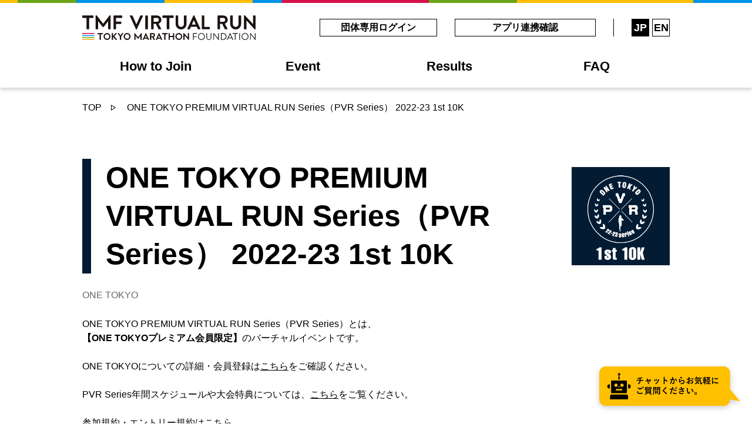

--- FILE ---
content_type: text/html
request_url: https://tmf-virtualrun.jp/event/0000000041
body_size: 2340
content:
<!DOCTYPE html><html><head><meta charset=utf-8><meta name=viewport content="width=device-width,initial-scale=1"><meta name=description content=""><meta name=theme-color content=#000><link rel=alternate hreflang=ja href=https://tmf-virtualrun.jp/ ><link rel=alternate hreflang=en href=https://tmf-virtualrun.jp/en><link rel=icon href=static/favicon.ico><link rel=apple-touch-icon sizes=180x180 href=static/apple-touch-icon.png><title>TMF VIRTUAL RUN</title><script>if(location.hostname==='tmf-virtualrun.jp'){(function(w,d,s,l,i){w[l]=w[l]||[];w[l].push({'gtm.start':
      new Date().getTime(),event:'gtm.js'});var f=d.getElementsByTagName(s)[0],
    j=d.createElement(s),dl=l!='dataLayer'?'&l='+l:'';j.async=true;j.src=
    'https://www.googletagmanager.com/gtm.js?id='+i+dl;f.parentNode.insertBefore(j,f);
  })(window,document,'script','dataLayer','GTM-WVT5DTQ');}</script><script src=https://cdn.d2-apps.net/js/tr.js></script><script>var __pParams = __pParams || [];
    if (location.hostname === 'tmf-virtualrun.jp') {
      [...__pParams].push({
        client_id: '118',
        c_1: 'TokyoMarathonFoundation',
        c_2: 'TokyoMarathon',
        c_3: '{{pageTitle}}',
        c_4: '{{domain}}',
        c_5: '{{hitType}}',
        c_6: '{{eventLabel}}',
        c_7: '{{onetokyoId}}',
        c_8: '{{voluntainerId}}'
      });
    }</script><style>.trigger {
          position: fixed;
          right: 20px;
          bottom: 30px;
          filter: drop-shadow(0px 3px 5px rgba(0, 0, 0, 0.2));
          cursor: pointer;
      }
      .chatbot-logo {
          width: 180px;
      }
      @media screen and (min-width: 960px) {
          .chatbot-logo {
              width: 240px;
          }
      }</style><link href=/static/css/app.747757824b72ad18db7ad9b3b4bf56e3.css rel=stylesheet></head><body><div id=app></div><div id=hitobo-custom-trigger class=trigger style="display: none"><img src=https://tmf-virtualrun.jp/images/chatbot/chatbot.png alt="Chat bot" class=chatbot-logo></div><script type=text/javascript charset=UTF-8 src=https://script.hitobo.io/chat.js></script><script type=text/javascript>htb.set("997acd2eb7e1af78c3bcbdffc451220dee58e975", { useCustomTrigger: true })</script><script type=text/javascript src=/static/js/manifest.2ae2e69a05c33dfc65f8.js></script><script type=text/javascript src=/static/js/vendor.8b41c70ea8efe9f1f018.js></script><script type=text/javascript src=/static/js/app.fc657a1156678cd4695f.js></script></body></html>

--- FILE ---
content_type: image/svg+xml
request_url: https://tmf-virtualrun.jp/static/img/logo.36ace6f.svg
body_size: 12078
content:
<svg xmlns="http://www.w3.org/2000/svg" width="295.388" height="42" viewBox="0 0 295.388 42">
    <defs>
        <clipPath id="clip-path">
            <path id="長方形_291" fill="none" d="M0 0H295.388V42H0z"/>
        </clipPath>
        <style>
            .cls-3{fill:#1a1311}
        </style>
    </defs>
    <g id="logo_tvr">
        <g id="グループ_364" clip-path="url(#clip-path)">
            <path id="パス_521" d="M57.363 0h-.316a1.056 1.056 0 0 0-.94.478c-.256.329-10.081 13-10.762 13.874h-.018C44.642 13.465 34.824.806 34.574.477A1.072 1.072 0 0 0 33.629 0h-.316a.749.749 0 0 0-.754.723v22.318a.774.774 0 0 0 .754.753h2.815a.755.755 0 0 0 .754-.753V10.069c1.152 1.489 7.075 9.156 7.212 9.321a1.244 1.244 0 0 0 .93.548h.629a1.252 1.252 0 0 0 .929-.55c.135-.163 6.071-7.84 7.21-9.314v12.967a.753.753 0 0 0 .752.753h2.818a.774.774 0 0 0 .754-.753V.723A.749.749 0 0 0 57.363 0" class="cls-3" transform="translate(-9.73)"/>
            <path id="パス_522" d="M202.323 4.5h-6.7a.636.636 0 0 1-.635-.635V1.113a.634.634 0 0 1 .635-.634h17.8a.629.629 0 0 1 .634.634v2.75a.631.631 0 0 1-.634.635h-6.7V23.3a.66.66 0 0 1-.636.636h-3.119a.66.66 0 0 1-.636-.636z" class="cls-3" transform="translate(-58.269 -.143)"/>
            <path id="パス_523" d="M7.338 4.5H.635A.637.637 0 0 1 0 3.863v-2.75A.635.635 0 0 1 .635.479h17.8a.629.629 0 0 1 .634.634v2.75a.631.631 0 0 1-.634.635h-6.7V23.3a.66.66 0 0 1-.636.636H7.974a.66.66 0 0 1-.636-.636z" class="cls-3" transform="translate(0 -.143)"/>
            <path id="パス_524" d="M255.379 22.922L265.8.369a.6.6 0 0 1 .57-.37h.334a.572.572 0 0 1 .571.37L277.6 22.922a.592.592 0 0 1-.569.872h-2.916a.963.963 0 0 1-.972-.67L271.5 19.5h-10.02l-1.642 3.619a1.011 1.011 0 0 1-.972.67h-2.916a.592.592 0 0 1-.569-.872m14.477-7.139l-3.351-7.373h-.1l-3.284 7.373z" class="cls-3" transform="translate(-76.297)"/>
            <path id="パス_525" d="M76.014 1.115a.636.636 0 0 1 .637-.637H90.29a.636.636 0 0 1 .637.637v2.748a.636.636 0 0 1-.637.637h-9.92v6.3h8.278a.658.658 0 0 1 .637.637v2.749a.659.659 0 0 1-.637.636H80.37V23.3a.659.659 0 0 1-.637.637h-3.082a.637.637 0 0 1-.637-.637z" class="cls-3" transform="translate(-22.716 -.143)"/>
            <rect id="長方形_285" width="4.39" height="23.459" class="cls-3" rx=".908" transform="translate(107.476 .335)"/>
            <path id="パス_526" d="M290.619 1.115a.636.636 0 0 1 .637-.637h3.083a.659.659 0 0 1 .637.637v18.8h8.545a.636.636 0 0 1 .637.637V23.3a.636.636 0 0 1-.637.637h-12.265a.637.637 0 0 1-.637-.637z" class="cls-3" transform="translate(-86.848 -.143)"/>
            <path id="パス_527" d="M393.035.6a.63.63 0 0 1 .637-.6h.838l13.941 14.813h.034V.972a.636.636 0 0 1 .637-.637h3.078a.659.659 0 0 1 .637.637v22.553a.63.63 0 0 1-.637.6h-.8L397.391 8.747h-.033v14.41a.636.636 0 0 1-.637.637h-3.05a.659.659 0 0 1-.637-.637z" class="cls-3" transform="translate(-117.453)"/>
            <path id="パス_528" d="M328.642 1.115a.636.636 0 0 1 .637-.637h9.585a7.259 7.259 0 0 1 7.306 7.205 7.4 7.4 0 0 1-4.96 6.77l4.591 8.511a.634.634 0 0 1-.569.973h-3.518a.574.574 0 0 1-.536-.3l-4.457-8.88H333V23.3a.66.66 0 0 1-.637.637h-3.084a.637.637 0 0 1-.637-.637zm9.853 10.053a3.413 3.413 0 0 0 3.318-3.417 3.335 3.335 0 0 0-3.318-3.251h-5.462v6.669z" class="cls-3" transform="translate(-98.21 -.143)"/>
            <path id="パス_529" d="M167.366 1.115A.636.636 0 0 1 168 .478h9.585a7.259 7.259 0 0 1 7.306 7.205 7.4 7.4 0 0 1-4.96 6.77l4.591 8.511a.634.634 0 0 1-.569.973h-3.519a.574.574 0 0 1-.536-.3l-4.457-8.88h-3.72V23.3a.659.659 0 0 1-.637.637H168a.637.637 0 0 1-.637-.637zm9.853 10.053a3.413 3.413 0 0 0 3.318-3.417 3.335 3.335 0 0 0-3.318-3.251h-5.462v6.669z" class="cls-3" transform="translate(-50.015 -.143)"/>
            <path id="パス_530" d="M226.941 1.115a.659.659 0 0 1 .637-.637h3.184a.636.636 0 0 1 .637.637v13.706a4.88 4.88 0 1 0 9.752.034V1.115a.636.636 0 0 1 .637-.637h3.183a.658.658 0 0 1 .637.637v13.941a9.334 9.334 0 0 1-18.666 0z" class="cls-3" transform="translate(-67.818 -.143)"/>
            <path id="パス_531" d="M359.587 1.115a.659.659 0 0 1 .637-.637h3.184a.636.636 0 0 1 .637.637v13.706a4.88 4.88 0 1 0 9.752.034V1.115a.636.636 0 0 1 .637-.637h3.183a.658.658 0 0 1 .637.637v13.941a9.334 9.334 0 0 1-18.666 0z" class="cls-3" transform="translate(-107.458 -.143)"/>
            <path id="パス_532" d="M115.736 1.349a.592.592 0 0 1 .57-.871h3.418a.615.615 0 0 1 .569.368l6.435 14.411h.234L133.4.846a.618.618 0 0 1 .57-.368h3.419a.591.591 0 0 1 .569.871L127.567 23.9a.6.6 0 0 1-.569.368h-.335a.6.6 0 0 1-.57-.368z" class="cls-3" transform="translate(-34.566 -.143)"/>
            <path id="長方形_286" fill="#fdac00" d="M0 0H20.631V1.555H0z" transform="translate(0 40.287)"/>
            <path id="長方形_287" fill="#0092e5" d="M0 0H20.631V1.555H0z" transform="translate(0 33.645)"/>
            <path id="長方形_288" fill="#da003d" d="M0 0H20.631V1.554H0z" transform="translate(0 30.324)"/>
            <path id="長方形_289" fill="#7aae15" d="M0 0H20.631V1.555H0z" transform="translate(0 36.966)"/>
            <path id="パス_533" d="M269.129 43.553a.312.312 0 0 1 .313-.313h6.482a.313.313 0 0 1 .313.313v.477a.313.313 0 0 1-.313.313H270.4v4.508h4.722a.323.323 0 0 1 .313.312v.477a.323.323 0 0 1-.313.313H270.4v4.492a.323.323 0 0 1-.312.313h-.642a.312.312 0 0 1-.313-.313z" class="cls-3" transform="translate(-80.426 -12.922)"/>
            <path id="パス_534" d="M287.048 43.006a5.923 5.923 0 1 1-5.906 5.939 5.911 5.911 0 0 1 5.906-5.939m0 10.693a4.771 4.771 0 1 0-4.755-4.755 4.782 4.782 0 0 0 4.755 4.755" class="cls-3" transform="translate(-84.015 -12.852)"/>
            <path id="パス_535" d="M301.541 43.553a.323.323 0 0 1 .312-.313h.626a.312.312 0 0 1 .312.313v6.86a3.117 3.117 0 1 0 6.219.034v-6.894a.312.312 0 0 1 .312-.313h.625a.324.324 0 0 1 .313.313v6.958a4.36 4.36 0 1 1-8.72 0z" class="cls-3" transform="translate(-90.111 -12.922)"/>
            <path id="パス_536" d="M318.67 43.3a.31.31 0 0 1 .313-.3h.411l7.42 9.247h.033v-8.765a.311.311 0 0 1 .312-.313h.576a.323.323 0 0 1 .313.313v11.073a.31.31 0 0 1-.313.3h-.3l-7.551-9.428h-.016v8.95a.313.313 0 0 1-.313.312h-.576a.324.324 0 0 1-.313-.312z" class="cls-3" transform="translate(-95.23 -12.852)"/>
            <path id="パス_537" d="M336.883 43.553a.31.31 0 0 1 .3-.313h3.685a5.758 5.758 0 1 1 0 11.516h-3.685a.309.309 0 0 1-.3-.311zm3.717 10.068a4.632 4.632 0 1 0 0-9.263h-2.467v9.263z" class="cls-3" transform="translate(-100.673 -12.922)"/>
            <path id="パス_538" d="M351.689 54.26l5-11.073a.3.3 0 0 1 .279-.181h.165a.3.3 0 0 1 .28.181l4.968 11.073a.29.29 0 0 1-.28.427h-.658a.3.3 0 0 1-.28-.181l-1.217-2.715h-5.841l-1.2 2.715a.3.3 0 0 1-.28.181h-.658a.29.29 0 0 1-.28-.427m7.815-3.488c-.806-1.794-1.6-3.6-2.4-5.4h-.132l-2.4 5.4z" class="cls-3" transform="translate(-105.088 -12.852)"/>
            <path id="パス_539" d="M369.133 44.343h-3.661a.313.313 0 0 1-.313-.313v-.477a.313.313 0 0 1 .313-.312h8.572a.313.313 0 0 1 .313.312v.477a.313.313 0 0 1-.313.313h-3.661v10.1a.323.323 0 0 1-.312.312h-.625a.324.324 0 0 1-.313-.312z" class="cls-3" transform="translate(-109.123 -12.922)"/>
            <rect id="長方形_290" width="1.284" height="11.517" class="cls-3" rx=".446" transform="translate(267.688 30.318)"/>
            <path id="パス_540" d="M393.206 43.006a5.923 5.923 0 1 1-5.907 5.939 5.911 5.911 0 0 1 5.907-5.939m0 10.693a4.771 4.771 0 1 0-4.755-4.755 4.782 4.782 0 0 0 4.755 4.755" class="cls-3" transform="translate(-115.739 -12.852)"/>
            <path id="パス_541" d="M407.909 43.3a.31.31 0 0 1 .313-.3h.411l7.42 9.247h.033v-8.765a.311.311 0 0 1 .312-.313h.576a.323.323 0 0 1 .312.313v11.073a.31.31 0 0 1-.312.3h-.3l-7.552-9.428h-.016v8.95a.312.312 0 0 1-.313.312h-.576a.324.324 0 0 1-.313-.312z" class="cls-3" transform="translate(-121.898 -12.852)"/>
            <path id="パス_542" d="M197.673 45.212h-3.291a.312.312 0 0 1-.312-.311V43.55a.312.312 0 0 1 .312-.311h8.738a.309.309 0 0 1 .311.311v1.35a.309.309 0 0 1-.311.311h-3.291v9.233a.323.323 0 0 1-.312.311h-1.532a.323.323 0 0 1-.312-.311z" class="cls-3" transform="translate(-57.995 -12.922)"/>
            <path id="パス_543" d="M146.777 54.26l5.118-11.076a.292.292 0 0 1 .277-.18h.166a.278.278 0 0 1 .279.18l5.071 11.076a.291.291 0 0 1-.283.426h-1.431a.473.473 0 0 1-.476-.327l-.806-1.778h-4.919l-.808 1.778a.493.493 0 0 1-.475.327h-1.434a.289.289 0 0 1-.278-.426m7.107-3.506l-1.646-3.619h-.048l-1.612 3.619z" class="cls-3" transform="translate(-43.852 -12.851)"/>
            <path id="パス_544" d="M164.715 43.55a.311.311 0 0 1 .313-.311h4.7a3.563 3.563 0 0 1 3.588 3.538 3.627 3.627 0 0 1-2.435 3.323l2.256 4.18a.311.311 0 0 1-.282.476h-1.728a.285.285 0 0 1-.264-.147l-2.188-4.36h-1.827v4.2a.321.321 0 0 1-.311.312h-1.513a.312.312 0 0 1-.313-.312zm4.837 4.936a1.674 1.674 0 0 0 1.63-1.678 1.636 1.636 0 0 0-1.63-1.6h-2.682v3.274z" class="cls-3" transform="translate(-49.223 -12.922)"/>
            <path id="パス_545" d="M178.82 54.26l5.116-11.076a.29.29 0 0 1 .278-.18h.165a.283.283 0 0 1 .28.18l5.067 11.076a.289.289 0 0 1-.281.426h-1.43a.473.473 0 0 1-.478-.327l-.8-1.778h-4.92l-.806 1.778a.5.5 0 0 1-.478.327H179.1a.288.288 0 0 1-.277-.426m7.108-3.506l-1.647-3.619h-.05l-1.612 3.619z" class="cls-3" transform="translate(-53.428 -12.851)"/>
            <path id="パス_546" d="M209.772 43.55a.321.321 0 0 1 .312-.311h1.531a.311.311 0 0 1 .313.311v4.362h5.365V43.55a.311.311 0 0 1 .313-.311h1.514a.324.324 0 0 1 .314.311v10.894a.325.325 0 0 1-.314.312h-1.52a.311.311 0 0 1-.313-.312V49.9h-5.365v4.541a.311.311 0 0 1-.313.312h-1.531a.321.321 0 0 1-.312-.312z" class="cls-3" transform="translate(-62.688 -12.922)"/>
            <path id="パス_547" d="M232.236 43a5.923 5.923 0 1 1-5.906 5.94 5.913 5.913 0 0 1 5.906-5.94m0 9.708a3.785 3.785 0 1 0-3.768-3.769 3.791 3.791 0 0 0 3.768 3.769" class="cls-3" transform="translate(-67.636 -12.851)"/>
            <path id="パス_548" d="M245.759 43.3a.311.311 0 0 1 .313-.3h.41l6.846 7.275h.016v-6.8a.311.311 0 0 1 .313-.311h1.515a.322.322 0 0 1 .311.311v11.08a.309.309 0 0 1-.311.3h-.4L247.9 47.3h-.017v7.075a.312.312 0 0 1-.313.312h-1.5a.324.324 0 0 1-.313-.312z" class="cls-3" transform="translate(-73.442 -12.851)"/>
            <path id="パス_549" d="M138.909 43.005h-.154a.464.464 0 0 0-.419.212c-.13.172-5.359 6.909-5.359 6.909h-.067s-5.225-6.737-5.355-6.909a.471.471 0 0 0-.422-.212h-.156a.308.308 0 0 0-.31.3v11.071a.323.323 0 0 0 .31.311h1.5a.312.312 0 0 0 .313-.311V47.91h.016s3.5 4.526 3.57 4.613a.556.556 0 0 0 .413.251h.311a.564.564 0 0 0 .416-.251c.074-.087 3.568-4.613 3.568-4.613h.016v6.465a.311.311 0 0 0 .312.311h1.5a.325.325 0 0 0 .316-.311V43.3a.311.311 0 0 0-.316-.3" class="cls-3" transform="translate(-37.853 -12.852)"/>
            <path id="パス_550" d="M71.774 43.626a.389.389 0 0 1 .4-.394h1.45a.4.4 0 0 1 .393.394v4.445l4.144-4.671a.393.393 0 0 1 .313-.164h1.646a.349.349 0 0 1 .262.591l-4.295 4.842 4.613 5.512a.36.36 0 0 1-.3.574h-1.8a.36.36 0 0 1-.3-.114l-4.3-5.3v5.023a.4.4 0 0 1-.393.393h-1.45a.388.388 0 0 1-.4-.393z" class="cls-3" transform="translate(-21.449 -12.92)"/>
            <path id="パス_551" d="M89.859 49.207l-3.753-5.5a.3.3 0 0 1 .263-.477h1.679a.326.326 0 0 1 .264.148l2.634 3.787 2.634-3.785a.323.323 0 0 1 .262-.148h1.7a.3.3 0 0 1 .262.477L92 49.19v5.255a.322.322 0 0 1-.313.31h-1.516a.311.311 0 0 1-.312-.31z" class="cls-3" transform="translate(-25.716 -12.92)"/>
            <path id="パス_552" d="M40.712 45.212h-3.291a.313.313 0 0 1-.312-.311V43.55a.312.312 0 0 1 .312-.311h8.738a.309.309 0 0 1 .311.311v1.35a.309.309 0 0 1-.311.311h-3.291v9.233a.323.323 0 0 1-.312.311h-1.532a.323.323 0 0 1-.312-.311z" class="cls-3" transform="translate(-11.09 -12.922)"/>
            <path id="パス_553" d="M57.745 43a5.923 5.923 0 1 1-5.906 5.94A5.913 5.913 0 0 1 57.745 43m0 9.708a3.785 3.785 0 1 0-3.768-3.769 3.791 3.791 0 0 0 3.768 3.769" class="cls-3" transform="translate(-15.491 -12.851)"/>
            <path id="パス_554" d="M106.453 43a5.923 5.923 0 1 1-5.906 5.94 5.913 5.913 0 0 1 5.906-5.94m0 9.708a3.785 3.785 0 1 0-3.769-3.769 3.79 3.79 0 0 0 3.769 3.769" class="cls-3" transform="translate(-30.047 -12.851)"/>
        </g>
    </g>
</svg>


--- FILE ---
content_type: text/plain; charset=UTF-8
request_url: https://adapter.hitobo.io/socket.io/?scriptVersion=3&url=https%3A%2F%2Ftmf-virtualrun.jp%2Fevent%2F0000000041&EIO=4&transport=polling&t=3rnlr32a
body_size: -44
content:
0{"sid":"5BbMEvj9iI6zYHbYAAvQ","upgrades":["websocket"],"pingInterval":25000,"pingTimeout":20000,"maxPayload":1000000}

--- FILE ---
content_type: image/svg+xml
request_url: https://tmf-virtualrun.jp/images/event/PVR1st.svg
body_size: 16585
content:
<svg xmlns="http://www.w3.org/2000/svg" xmlns:xlink="http://www.w3.org/1999/xlink" viewBox="0 0 193.8 193.8"><title>アセット 1</title><g id="レイヤー_2" data-name="レイヤー 2"><g id="レイヤー_1-2" data-name="レイヤー 1"><image width="323" height="323" transform="scale(0.6)" xlink:href="[data-uri]"/></g></g></svg>

--- FILE ---
content_type: text/plain; charset=UTF-8
request_url: https://adapter.hitobo.io/socket.io/?scriptVersion=3&url=https%3A%2F%2Ftmf-virtualrun.jp%2Fevent%2F0000000041&EIO=4&transport=polling&t=3roat0o3&sid=5BbMEvj9iI6zYHbYAAvQ
body_size: -293
content:
40/site,{"sid":"4VNHGslfWc0ITcM-AAvT"}